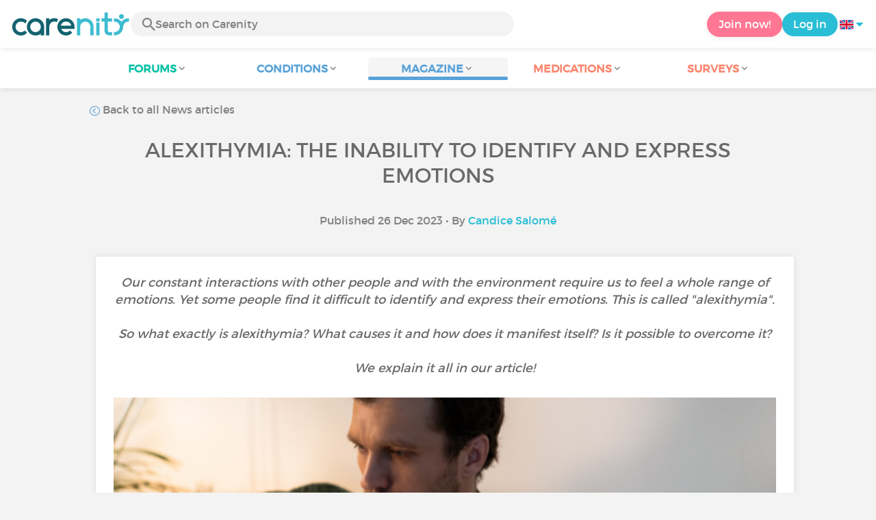

--- FILE ---
content_type: text/html; charset=UTF-8
request_url: https://www.carenity.co.uk/condition-information/magazine/news/alexithymia-the-inability-to-identify-and-express-emotions-2207
body_size: 13647
content:
<!doctype html>
<html lang="en-GB" prefix="og: http://ogp.me/ns#">

    <head>
        <script type="text/javascript" nonce="GNlOhLtED6Js">
  
window.gdprAppliesGlobally=true;(function(){function a(e){if(!window.frames[e]){if(document.body&&document.body.firstChild){var t=document.body;var n=document.createElement("iframe");n.style.display="none";n.name=e;n.title=e;t.insertBefore(n,t.firstChild)}
else{setTimeout(function(){a(e)},5)}}}function e(n,r,o,c,s){function e(e,t,n,a){if(typeof n!=="function"){return}if(!window[r]){window[r]=[]}var i=false;if(s){i=s(e,t,n)}if(!i){window[r].push({command:e,parameter:t,callback:n,version:a})}}e.stub=true;function t(a){if(!window[n]||window[n].stub!==true){return}if(!a.data){return}
var i=typeof a.data==="string";var e;try{e=i?JSON.parse(a.data):a.data}catch(t){return}if(e[o]){var r=e[o];window[n](r.command,r.parameter,function(e,t){var n={};n[c]={returnValue:e,success:t,callId:r.callId};a.source.postMessage(i?JSON.stringify(n):n,"*")},r.version)}}
if(typeof window[n]!=="function"){window[n]=e;if(window.addEventListener){window.addEventListener("message",t,false)}else{window.attachEvent("onmessage",t)}}}e("__tcfapi","__tcfapiBuffer","__tcfapiCall","__tcfapiReturn");a("__tcfapiLocator");(function(e){
  var t=document.createElement("script");t.id="spcloader";t.type="text/javascript";t.async=true;t.src="https://sdk.privacy-center.org/"+e+"/loader.js?target="+document.location.hostname;t.charset="utf-8";var n=document.getElementsByTagName("script")[0];var nonce=n.parentNode.querySelector('[nonce]').nonce;t.setAttribute('nonce', nonce);n.parentNode.insertBefore(t,n)})("c463172b-0486-4b98-bbf6-ef8d9157326b")})();
  
</script>
  <script nonce="GNlOhLtED6Js">
    window.didomiConfig = {
      app: {
        privacyPolicyURL: window.location.origin + '/usage-charter'
      }
    };
  </script>                            <meta content="IE=edge" http-equiv="X-UA-Compatible">
        <meta charset="utf-8">
        <meta content="width=device-width,initial-scale=1.0,minimum-scale=1.0" name="viewport">

                            
                                   
                       
                           
                <title>Alexithymia: the inability to identify and express emotions - Carenity</title>
        <meta name="description" content="Some people find it difficult to identify and express their emotions. This is known as &quot;alexithymia&quot;.">
                <meta property="og:title" content="Alexithymia: the inability to identify and express emotions - Carenity">
        <meta property="og:description" content="Some people find it difficult to identify and express their emotions. This is known as &quot;alexithymia&quot;.">

        <meta property="og:image" content="https://cdn-member.carenity.co.uk/images/magazine/article/alexithymie-incapacite-a-comprendre-ses-emotions_700x220.png" />
        <meta property="og:url" content="https://www.carenity.co.uk/condition-information/magazine/news/alexithymia-the-inability-to-identify-and-express-emotions-2207?0=%0918.172.170.10%098/4/2023+9:02:35+AM" />
                <meta name="twitter:card" content="summary" />
        <meta name="twitter:title" content="Alexithymia: the inability to identify and express emotions - Carenity" />
        <meta name="twitter:description" content="Some people find it difficult to identify and express their emotions. This is known as &quot;alexithymia&quot;." />
        <meta name="twitter:image" content="https://cdn-member.carenity.co.uk/images/magazine/article/alexithymie-incapacite-a-comprendre-ses-emotions_700x220.png" />
        <meta name="twitter:url" content="https://www.carenity.co.uk/condition-information/magazine/news/alexithymia-the-inability-to-identify-and-express-emotions-2207?0=%0918.172.170.10%098/4/2023+9:02:35+AM" />
        
            
        
        
        <link rel="shortcut icon" type="image/png" href="/static/themes-v3/carenity/images/default/icons/favicon.png?1720004028"/>
        <link rel="icon" href="/static/themes-v3/carenity/images/default/icons/icon-xxs.png?1720004028" sizes="32x32" >
        <link rel="icon" href="/static/themes-v3/carenity/images/default/icons/icon-xs.png?1720004028" sizes="48x48" >
        <link rel="icon" href="/static/themes-v3/carenity/images/default/icons/icon-s.png?1720004028" sizes="96x96" >
        <link rel="icon" href="/static/themes-v3/carenity/images/default/icons/icon-md.png?1720004028" sizes="144x144" >
        <!--[if IE]><link rel="shortcut icon" type="image/x-icon" href="/static/themes-v3/carenity/images/default/icons/favicon.ico?1720004028" /><![endif]-->
        <link rel="preload" href="/static/themes-v3/default/fonts/montserrat-light-webfont.woff2" as="font" type="font/woff2" crossorigin>
        <link rel="preload" href="/static/themes-v3/default/fonts/montserrat-regular-webfont.woff2" as="font" type="font/woff2" crossorigin>
        <link rel="preload" href="/static/themes-v3/default/fonts/icomoon.woff?version=1734016359" as="font" type="font/woff" crossorigin>
        <link href="/static/themes-v3/default/stylesheets/public.css?1766493711" rel="stylesheet">

                            <link rel="alternate" hreflang="de-de" href="https://www.carenity.de/informationen-krankheit/magazin/aktualitaten/alexithymie-oder-die-unfahigkeit-gefuhle-zu-erkennen-und-auszudrucken-1213?0=%0918.172.170.10%098%2F4%2F2023+9%3A02%3A35+AM" />
<link rel="alternate" hreflang="en-gb" href="https://www.carenity.co.uk/condition-information/magazine/news/alexithymia-the-inability-to-identify-and-express-emotions-2207?0=%0918.172.170.10%098%2F4%2F2023+9%3A02%3A35+AM" />
<link rel="alternate" hreflang="es-es" href="https://www.carenity.es/informacion-enfermedad/revista/actualidad/alexitimia-incapacidad-para-identificar-y-expresar-emociones-1767?0=%0918.172.170.10%098%2F4%2F2023+9%3A02%3A35+AM" />
<link rel="alternate" hreflang="fr-fr" href="https://www.carenity.com/infos-maladie/magazine/actualites/alexithymie-ou-lincapacite-a-identifier-ses-emotions-et-a-les-exprimer-2817?0=%0918.172.170.10%098%2F4%2F2023+9%3A02%3A35+AM" />
<link rel="alternate" hreflang="it-it" href="https://www.carenity.it/info-malattia/rivista/attualita/alessitimia-lincapacita-di-identificare-ed-esprimere-le-proprie-emozioni-1436?0=%0918.172.170.10%098%2F4%2F2023+9%3A02%3A35+AM" />
<link rel="alternate" hreflang="en-us" href="https://www.carenity.us/condition-information/magazine/news/alexithymia-the-inability-to-identify-and-express-emotions-1813?0=%0918.172.170.10%098%2F4%2F2023+9%3A02%3A35+AM" />

            
                                                    
                <link rel="canonical" href="https://www.carenity.co.uk/condition-information/magazine/news/alexithymia-the-inability-to-identify-and-express-emotions-2207" />
            
                        
            
                                    </head>
    <body id="top" class="univers-info">
    <noscript><iframe src="https://www.googletagmanager.com/ns.html?id=GTM-M6T5QH" height="0" width="0" style="display:none;visibility:hidden"></iframe></noscript>
                <header class="header">
    <div class="nav-header display-flex">
                
        <div class="mobile-menu-action display-max-tablet">
            <span class="burger-menu icon-burger-menu"></span>
                    <div class="vr"></div>
            <span class="searchBtn icon-bold-search"></span>
            </div>
    <div class="display-min-desktop">
        <div class="header-logo">
            <a href="/">
                <img alt="Logo Carenity" class="logo " src="/static/themes-v3/default/images/default/svg/logo/logo.svg?1720004028" />
            </a>

                            <form id="top-form-search">
                    <div class="searchForm">
                        <span class="searchBtn icon-bold-search"></span>
                        <input type="hidden" id="top-mid">
                                                <input type="text" id="top-search" class="searchBar" placeholder="Search on Carenity" >
                        <span class="clear-btn icon-close"></span>
                        <div id="top-maladies-result"></div>
                    </div>
                </form>
                    </div>
    </div>
    <div class="display-max-tablet">
        <div class="header-logo">
            <a href="/">
                <img alt="Logo Carenity" class="logo " src="/static/themes-v3/default/images/default/svg/logo/logo.svg?1720004028" />
            </a>
        </div>
    </div>
    <div class="cta">
                    <a href="/join?g=/condition-information/magazine/news/alexithymia-the-inability-to-identify-and-express-emotions-2207?utm_content=btn-register-menu" rel="nofollow" class="btn btn-rounded btn-signin display-min-desktop">Join now!</a>
            <a href="/log-in?g=/condition-information/magazine/news/alexithymia-the-inability-to-identify-and-express-emotions-2207" class="btn btn-rounded btn-carenity display-min-desktop">Log in</a>
                <div id="conteneur-header-flags" class="conteneur-global-flags composant-flag-common">
    <div class="conteneur-flag-button">
                <a class="link-flag-svg no-link">
    <img width="20" height="20" src="/static/themes-v3/default/images/default/svg/flag-en.svg?1720004028" title="English" alt="flag en" class="flag-svg">
</a>        <i class="icon-sort-down"></i>
    </div>

        <div class="conteneur-flags-selection">
                                    <a class="link-flag-svg" href="https://www.carenity.com">
    <img width="40" height="45" src="/static/themes-v3/default/images/default/svg/flag-fr.svg?1720004028" title="French" alt="flag fr" class="flag-svg">
</a>                                                                    <a class="link-flag-svg" href="https://www.carenity.es">
    <img width="40" height="45" src="/static/themes-v3/default/images/default/svg/flag-es.svg?1720004028" title="Spanish" alt="flag es" class="flag-svg">
</a>                                                <a class="link-flag-svg" href="https://www.carenity.de">
    <img width="40" height="45" src="/static/themes-v3/default/images/default/svg/flag-de.svg?1720004028" title="German" alt="flag de" class="flag-svg">
</a>                                                <a class="link-flag-svg" href="https://www.carenity.it">
    <img width="40" height="45" src="/static/themes-v3/default/images/default/svg/flag-it.svg?1720004028" title="Italian" alt="flag it" class="flag-svg">
</a>                                                <a class="link-flag-svg" href="https://www.carenity.us">
    <img width="40" height="45" src="/static/themes-v3/default/images/default/svg/flag-us.svg?1720004028" title="USA" alt="flag us" class="flag-svg">
</a>                        </div>
</div>    </div>
</div>
<div class="mobile-menu display-max-tablet">
    <div class="mobile-menu-nav">
        <a class="home" href="/">
            <i class="icon-forum-home" ></i>
            Home
        </a>
        <hr>
        <p class="text-color-exchange expanded" aria-expanded="true" aria-controls="mobile-menu-forum" data-toggle="collapse" data-target="#mobile-menu-forum">
            <i class="icon-exchange"></i>
            <span>Forums</span>
            <i class="icon-arrows-down"></i>
        </p>
        <div class="menu-collapse collapse in exchange" id="mobile-menu-forum">
            <div>
                <div class="menu-li"><a class="" href="/forum">Latest discussions</a></div>
                <div class="menu-li"><a class="" href="/forum/other-discussions">General discussions</a></div>
                <div class="menu-li menu-li-see-all"><a class="" href="/forum/index-forums">See all - Forum index from A to Z</a></div>
            </div>
        </div>
        <hr>
        <p class="text-color-info expanded" aria-expanded="true" aria-controls="mobile-menu-disease" data-toggle="collapse" data-target="#mobile-menu-disease">
            <i class="icon-red-cross"></i>
            <span>Conditions</span>
            <i class="icon-arrows-down"></i>
        </p>
        <div class="menu-collapse collapse in information" id="mobile-menu-disease">
            <div>
                <div class="menu-li"><a class="" href="/condition-information">Fact sheets</a></div>
                <div class="menu-li menu-li-see-all"><a class="" href="/condition-information/conditions-index">See all - Disease index from A to Z</a></div>
            </div>
        </div>
        <hr>
        <p class="text-color-info expanded" aria-expanded="true" aria-controls="mobile-menu-magazine" data-toggle="collapse" data-target="#mobile-menu-magazine">
            <i class="icon-magazine"></i>
            <span>Magazine</span>
            <i class="icon-arrows-down"></i>
        </p>
        <div class="menu-collapse collapse in information" id="mobile-menu-magazine">
            <div>
                <div class="menu-li"><a class="" href="/condition-information/magazine">Our featured pieces</a></div>
                <div class="menu-li"><a class="" href="/condition-information/magazine/news">News</a></div>
                <div class="menu-li"><a class="" href="/condition-information/magazine/testimonials">Testimonials</a></div>
                                <div class="menu-li"><a class="" href="/condition-information/magazine/nutrition">Nutrition</a></div>
                <div class="menu-li"><a class="" href="/condition-information/magazine/advice">Advice</a></div>
                <div class="menu-li"><a class="" href="/condition-information/magazine/procedures-and-paperwork">Procedures & paperwork</a></div>
            </div>
        </div>
        <hr>
                    <p class="text-color-opinion expanded" aria-expanded="true" aria-controls="mobile-menu-mediaction" data-toggle="collapse" data-target="#mobile-menu-mediaction">
                <i class="icon-medication-sheet"></i>
                <span>Medications</span>
                <i class="icon-arrows-down"></i>
            </p>
            <div class="menu-collapse collapse in opinion" id="mobile-menu-mediaction">
                <div>
                    <div class="menu-li"><a class="" href="/give-my-opinion/medications">Medications fact sheet</a></div>
                    <div class="menu-li menu-li-see-all"><a class="" href="/give-my-opinion/medication-index">See all - Medication index from A to Z</a></div>
                </div>
            </div>
            <hr>
                <p class="text-color-opinion expanded" aria-expanded="true" aria-controls="mobile-menu-survey" data-toggle="collapse" data-target="#mobile-menu-survey">
            <i class="icon-survey"></i>
            <span>Surveys</span>
            <i class="icon-arrows-down"></i>
        </p>
        <div class="menu-collapse collapse in opinion" id="mobile-menu-survey">
            <div>
                <div class="menu-li"><a class="" href="/give-my-opinion/surveys">Ongoing surveys</a></div>
                <div class="menu-li"><a class="" href="/give-my-opinion/surveys/completed">The results of the surveys</a></div>
            </div>
        </div>
        <hr>
    </div>
    <div class="mobile-menu-cta">
                    <a href="/join?g=/condition-information/magazine/news/alexithymia-the-inability-to-identify-and-express-emotions-2207?utm_content=btn-register-menu" rel="nofollow" class="btn btn-rounded btn-signin">Join now!</a>
            <a href="/log-in?g=/condition-information/magazine/news/alexithymia-the-inability-to-identify-and-express-emotions-2207" class="btn btn-rounded btn-carenity">Log in</a>
            </div>
</div>
    <div class="mobile-search-bar display-max-tablet">
        <span class="mobile-search-back icon-left-arrow"></span>
        <div class="vr"></div>
    </div>
    <nav class="subnav public">
    <ul class="container">
        <li class="echanger">
            <div class="dropdown-subnav" tabindex="0" role="button" aria-haspopup="true" aria-expanded="false">
                <p class="dropdownMenu">
                    <span class="module">Forums</span><i class="icon icon-arrows-down"></i>
                </p>
                <div class="is-active"></div>
            </div>
            <ul class="dropdown-menu" role="menu" aria-hidden="true">
                <li class="menu-li"><a role="menuitem" class="" href="/forum">Latest discussions</a></li>
                <li class="menu-li"><a role="menuitem" class="" href="/forum/other-discussions">General discussions</a></li>
                <li class="menu-li menu-li-see-all"><a role="menuitem" class="" href="/forum/index-forums">See all - Forum index from A to Z</a></li>
            </ul>
        </li>
        <li class="informer">
            <div class="dropdown-subnav" tabindex="0" role="button" aria-haspopup="true" aria-expanded="false">
                <p class="dropdownMenu">
                    <span class="module">Conditions</span><i class="icon icon-arrows-down"></i>
                </p>
                <div class="is-active"></div>
            </div>
            <ul class="dropdown-menu" role="menu" aria-hidden="true">
                <li class="menu-li"><a role="menuitem" class="" href="/condition-information">Fact sheets</a></li>
                <li class="menu-li menu-li-see-all"><a role="menuitem" class="" href="/condition-information/conditions-index">See all - Disease index from A to Z</a></li>
            </ul>
        </li>
        <li class="informer">
            <div class="dropdown-subnav active" tabindex="0" role="button" aria-haspopup="true" aria-expanded="false">
                <p class="dropdownMenu">
                    <span class="module">Magazine</span><i class="icon icon-arrows-down"></i>
                </p>
                <div class="is-active"></div>
            </div>
            <ul class="dropdown-menu" role="menu" aria-hidden="true">
                <li class="menu-li"><a role="menuitem" class="" href="/condition-information/magazine">Our featured pieces</a></li>
                <li class="menu-li"><a role="menuitem" class="" href="/condition-information/magazine/news">News</a></li>
                <li class="menu-li"><a role="menuitem" class="" href="/condition-information/magazine/testimonials">Testimonials</a></li>
                                <li class="menu-li"><a role="menuitem" class="" href="/condition-information/magazine/nutrition">Nutrition</a></li>
                <li class="menu-li"><a role="menuitem" class="" href="/condition-information/magazine/advice">Advice</a></li>
                <li class="menu-li"><a role="menuitem" class="" href="/condition-information/magazine/procedures-and-paperwork">Procedures & paperwork</a></li>
            </ul>
        </li>
                <li class="donner">
            <div class="dropdown-subnav" tabindex="0" role="button" aria-haspopup="true" aria-expanded="false">
                <p class="dropdownMenu">
                    <span class="module">Medications</span><i class="icon icon-arrows-down"></i>
                </p>
                <div class="is-active"></div>
            </div>
            <ul class="dropdown-menu" role="menu" aria-hidden="true">
                <li class="menu-li"><a role="menuitem" class="" href="/give-my-opinion/medications">Medications fact sheet</a></li>
                <li class="menu-li menu-li-see-all"><a role="menuitem" class="" href="/give-my-opinion/medication-index">See all - Medication index from A to Z</a></li>
            </ul>
        </li>
                <li class="donner">
            <div class="dropdown-subnav" tabindex="0" role="button" aria-haspopup="true" aria-expanded="false">
                <p class="dropdownMenu">
                    <span class="module">Surveys</span><i class="icon icon-arrows-down"></i>
                </p>
                <div class="is-active"></div>
            </div>
            <ul class="dropdown-menu" role="menu" aria-hidden="true">
                <li class="menu-li"><a role="menuitem" class="" href="/give-my-opinion/surveys">Ongoing surveys</a></li>
                <li class="menu-li"><a role="menuitem" class="" href="/give-my-opinion/surveys/completed">The results of the surveys</a></li>
            </ul>
        </li>
    </ul>
</nav>
<div class="subnav-fantome"></div></header>        <section id="main"  role="main">
                        
                        <a class="magazine-mobile-top-btn text-center smoothScroll display-max-tablet" href="#top">
    <i class="icon icon-dropup"></i>
    <p>
        Top
    </p>
</a>
        
<script type="application/ld+json" nonce="GNlOhLtED6Js">
    {"@context":"http://schema.org/","@type":"Article","headline":"Alexithymia: the inability to identify and express emotions","description":"","articleBody":"What is alexithymia?\u00a0The term \"alexithymia\" was introduced into medicine in 1972 by the psychiatrist Peter E. Sifneos. At the time, alexithymia mainly referred to people who had difficulty expressing the feeling of love with the help of words. It was only later that the term \"alexithymia\" was extended to people with difficulties with emotions in general. Alexithymia is an emotional regulation disorder, widely observed in psychosomatic illnesses. It affects around 10% of the world's population, and more often men than women. It reflects an individual's difficulty in recognising their emotions and expressing them verbally. An individual affected by alexithymia encounters a number of complications in everyday life that are linked to the lack of discernment of what they are feeling. For example, a lack of empathy or sensitivity, which can ultimately lead to low self-esteem and isolation.What are the symptoms of alexithymia?\u00a0Difficulty in recognizing one's emotions\u00a0People suffering with alexithymia have difficulty identifying their emotions, both pleasant and unpleasant. Emotions such as sadness, joy, anger or fear are well-known terms because of their definition and the contexts in which they are experienced, but it is difficult for those affected to make a connection between their own state and the emotion.Focusing on the exterior\u00a0Increased heart rate, excessive sweating, muscle tension, etc. - these signs often reflect a specific emotion: anger, fear, anxiety, among others. The attention of alexithymic people is focused solely on these external signs, which become the only indicators of their inner state. As a result, they manage to develop a finer sense of all external stimuli, whether caused by their own body or their environment. Individuals affected by alexithymia are also more vulnerable to developing somatic disorders such as eczema, high blood pressure, eating disorders or digestive problems, because their connection with their feelings is altered.Lack of emotional empathyPeople with alexithymia have a significant lack of empathy. This can often be one of the frequent criticisms of those close to them. It is nevertheless possible for the emotional charge of the speaker to be perceived through their body language and the words they use. But it is difficult to decipher the emotion involved.Limited verbal communication\u00a0People with alexithymia are often perceived as people who speak little, who are too serious and tend to limit their interactions with others. However, this is mainly linked to a limitation in verbal communication. A person affected with alexithymia often lacks the words to describe a situation or an event, making it difficult to fully express their thoughts, which leads to a barrier between the person and those close to them, and sometimes results in isolation.Low capacity for introspection\u00a0Analysing their feelings is extremely difficult for alexithymics, as they are unable to identify and describe their emotions, making introspection complicated. These individuals are disconnected from their deep-rooted needs and real desires. They also have:Difficulty forming bonds with others; Maximum avoidance of conflict but, if the situation deteriorates, a tendency to overreact; Lack of imagination, creativity, humour and flexibility.What causes alexithymia?\u00a0Alexithymia results from a combination of neuropsychological and psychological impairments. The causes are multifactorial, but their origins lie mainly in childhood and in early developmental deficiencies. There are two types of alexithymia: primary and secondary. Primary alexithymia is the result of a childhood trauma or negative interactions with the child's carers. It is also considered to be a genetically determined personality trait, which is thought to affect the structure and function of certain brain regions. Secondary alexithymia is linked to a past traumatic event. It is a defence mechanism, with the person trying to protect themselves by cutting themselves off from their emotions, thereby avoiding suffering and confronting what they have experienced.How is alexithymia diagnosed?\u00a0Alexithymia is still not recognised by official classifications of illnesses. However, it can be diagnosed using various measures and scales, such as: the Toronto Alexithymia Scale 20: a questionnaire to be completed by the patient, in which it is possible to assess difficulties in identifying and describing emotions, and the ability to turn towards others. the Bermond-Vorst Alexithymia Questionnaire, in which two affective facets are added to measure the lack of capacity for imagination and poor emotional response. semi-structured clinical interviews based on the same principle as the questionnaires. The aim of these tools is to determine the extent to which a person does or does not display alexithymic traits, and whether he or she exceeds a certain threshold that qualifies him or her as alexithymic. Based on these results, an MRI scan can be used to identify possible alterations in the neural substrates involved in alexithymia.How can alexithymia be treated?\u00a0Alexithymia is a neuropsychological and psychological condition requiring therapy. Nevertheless, psychiatrists believe that treating alexithymia is not easy. Since the success of psychotherapy depends on the patient's capacity for introspection, their interest in their own psychological functioning and knowledge of their emotions, it is difficult to work efficiently with alexithymic individuals as they lack these particular skills. In fact, the psychotherapist's main aim in treating a person affected with alexithymia, is to bring the patient out of their emotional silence. They have to gradually re-assign the language, associating emotions with what the patient feels on a physical level, and with the situations he or she has experienced. Step by step, the patient learns to express all their emotions, to understand them and to listen to their body. The psychotherapist is there to help the patient rebuild and manage these new sensations.Was this article helpful to you?Share your thoughts and questions with the community in the comments below!Take care! ","datePublished":"2023-12-26 00:00:00","url":"https://www.carenity.co.uk/condition-information/magazine/news/alexithymia-the-inability-to-identify-and-express-emotions-2207","image":"https://cdn-member.carenity.co.uk/images/magazine/article/alexithymie-incapacite-a-comprendre-ses-emotions_700x220.png","Publisher":{"@type":"Organization","name":"Carenity","url":"https://www.carenity.co.uk","logo":{"@type":"ImageObject","url":"https://www.carenity.co.uk/static/themes-v3/default/images/default/svg/logo/logo.svg?1720004028"},"publishingPrinciples":"https://www.carenity.co.uk/editorial-policy"},"mainEntityOfPage":{"@type":"WebPage"},"author":{"@type":"Person","name":"Candice Salom\u00e9","jobTitle":"Health Writer","url":"https://www.carenity.co.uk/team-carenity/candice-salome#contributor"},"articleSection":"News"}
</script><div class="container clear">
    <nav class="nav">
        <div class="link-nav link-nav-magazine">
            <a href="/condition-information/magazine/news?0=%0918.172.170.10%098%2F4%2F2023+9%3A02%3A35+AM" class="link">
                <i class="text-color-info icon-retour"></i> Back to all News articles
            </a>
        </div>
    </nav>
                        
    
    
<script type="application/ld+json" nonce="GNlOhLtED6Js">
    {
    "@context": "https://schema.org",
    "@type": "BreadcrumbList",
    "itemListElement": [
        {
            "@type": "ListItem",
            "position": 1,
            "name": "Home",
            "item": "https://www.carenity.co.uk/"
        },
        {
            "@type": "ListItem",
            "position": 2,
            "name": "Get informed",
            "item": "https://www.carenity.co.uk/condition-information"
        },
        {
            "@type": "ListItem",
            "position": 3,
            "name": "News",
            "item": "https://www.carenity.co.uk/condition-information/magazine/news"
        },
        {
            "@type": "ListItem",
            "position": 4,
            "name": "Alexithymia: the inability to identify and express emotions"
        }
    ]
}
</script>    <article class="main">
        <div class="module-press">
            <h1 class="text-center module-title title-main">Alexithymia: the inability to identify and express emotions</h1>
            <p class="text-center">
            Published 26 Dec 2023
                                        • By <a href="/team-carenity/candice-salome#contributor">Candice Salomé</a>
                        </p>
            <div class="module-press-list">
                <div class="box">
                    <div class="box-content">
                        <div class="box-intro-article">
                                                                                            <p>Our constant interactions with other people and with the environment require us to feel a whole range of emotions. Yet some people find it difficult to identify and express their emotions. This is called "alexithymia". <br/><br/>So what exactly is alexithymia? What causes it and how does it manifest itself? Is it possible to overcome it? <br/><br/>We explain it all in our article!</p>
                                                    </div>
                        <div class="box-img-article">
                                                            <picture>
                                    <source srcset="https://cdn-member.carenity.co.uk/images/magazine/article/alexithymie-incapacite-a-comprendre-ses-emotions_1000x220.png" media="(min-width: 800px)">
                                    <source srcset="https://cdn-member.carenity.co.uk/images/magazine/article/alexithymie-incapacite-a-comprendre-ses-emotions_700x220.png" media="(min-width: 400px)">
                                    <img loading="lazy" src="https://cdn-member.carenity.co.uk/images/magazine/article/alexithymie-incapacite-a-comprendre-ses-emotions_300x220.png" alt="Alexithymia: the inability to identify and express emotions">
                                </picture>
                                                    </div>
                                                <h2><span style="color:rgb(88,162,217);">What is alexithymia? </span></h2><p>The term "<strong>alexithymia</strong>" was introduced into medicine in 1972 by the psychiatrist Peter E. Sifneos. At the time, alexithymia mainly referred to people who had difficulty expressing the feeling of love with the help of words. It was only later that the term "alexithymia" was extended to people with <strong>difficulties with emotions in general</strong>. <br class="soft-break" /><br class="soft-break" />Alexithymia is an <strong>emotional regulation disorder</strong>, widely observed in <strong>psychosomatic illnesses</strong>. It affects around 10% of the world's population, and more often men than women. It reflects an individual's difficulty in recognising their emotions and expressing them verbally. <br class="soft-break" /><br class="soft-break" />An individual affected by alexithymia encounters a number of complications in everyday life that are linked to the lack of discernment of what they are feeling. For example, a <strong>lack of empathy or sensitivity</strong>, which can ultimately lead to <strong>low self-esteem and isolation</strong>.</p><h2><span style="color:rgb(88,162,217);">What are the symptoms of alexithymia? </span></h2><h3><span style="color:rgb(9,48,55);">Difficulty in recognizing one's emotions </span></h3><p>People suffering with alexithymia have <strong>difficulty identifying their emotions</strong>, both pleasant and unpleasant. Emotions such as sadness, joy, anger or fear are well-known terms because of their definition and the contexts in which they are experienced, but it is difficult for those affected to make a connection between their own state and the emotion.</p><h3><span style="color:rgb(9,48,55);">Focusing on the exterior </span></h3><p><strong>Increased heart rate, excessive sweating, muscle tension</strong>, etc. - these signs often reflect a <strong>specific emotion</strong>: anger, fear, anxiety, among others. The attention of alexithymic people is focused solely on these external signs, which become the only indicators of their inner state. As a result, they manage to develop a <strong>finer sense of all external stimuli</strong>, whether caused by their own body or their environment. <br class="soft-break" /><br class="soft-break" />Individuals affected by alexithymia are also <strong>more vulnerable to developing somatic disorders</strong> such as eczema, <a href="https://www.carenity.co.uk/condition-information/arterial-hypertension-447?" title="" style="color:rgb(88,162,217);" target="_blank" rel="noreferrer noopener"><strong><u>high blood pressure</u></strong></a>, eating disorders or digestive problems, because their connection with their feelings is altered.</p><h3><span style="color:rgb(9,48,55);">Lack of emotional empathy</span></h3><p>People with alexithymia have a <strong>significant lack of empathy</strong>. This can often be one of the frequent criticisms of those close to them. It is nevertheless possible for the emotional charge of the speaker to be perceived through their body language and the words they use. But it is difficult to decipher the emotion involved.</p><h3><span style="color:rgb(9,48,55);">Limited verbal communication </span></h3><p>People with alexithymia are often <strong>perceived as people who speak little</strong>, who are<strong> too serious</strong> and <strong>tend to limit their interactions with others</strong>. <br class="soft-break" /><br class="soft-break" />However, this is mainly linked to a<strong> limitation in verbal communication</strong>. A person affected with alexithymia often<strong> lacks the words to describe a situation or an event</strong>, making it difficult to fully express their thoughts, which leads to a barrier between the person and those close to them, and sometimes results in isolation.</p><h3><span style="color:rgb(19,99,111);">Low capacity for introspection </span></h3><p><strong>Analysing their feelings is extremely difficult </strong>for alexithymics, as they are <strong>unable to identify and describe their emotions</strong>, making introspection complicated. These individuals are disconnected from their deep-rooted needs and real desires. <br class="soft-break" /><br class="soft-break" />They also have:<br class="soft-break" /></p><ul><li>Difficulty forming bonds with others; <br class="soft-break" /></li><li>Maximum avoidance of conflict but, if the situation deteriorates, a tendency to overreact; <br class="soft-break" /></li><li>Lack of imagination, creativity, humour and flexibility.</li></ul><h2><span style="color:rgb(88,162,217);">What causes alexithymia? </span></h2><p>Alexithymia <strong>results from a combination of neuropsychological and psychological impairments</strong>. The causes are multifactorial, but their origins lie mainly in <strong>childhood and in early developmental deficiencies</strong>. <br class="soft-break" /><br class="soft-break" />There are<strong> two types of alexithymia</strong>: <strong>primary </strong>and <strong>secondary</strong>. <br class="soft-break" /></p><ul><li><strong>Primary alexithymia</strong> is the result of a <strong>childhood trauma</strong> or <strong>negative interactions with the child's carers</strong>. It is also considered to be a <strong>genetically determined personality trait</strong>, which is thought to affect the structure and function of certain brain regions. <br class="soft-break" /></li><li><strong>Secondary alexithymia</strong> is linked to a <strong>past traumatic event</strong>. It is a <strong>defence mechanism</strong>, with the person trying to protect themselves by <strong>cutting themselves off from their emotions</strong>, thereby avoiding suffering and confronting what they have experienced.</li></ul><h2><span style="color:rgb(88,162,217);">How is alexithymia diagnosed? </span></h2><p>Alexithymia is still <strong>not recognised by official classifications of illnesses</strong>. However, it can be diagnosed using various measures and scales, such as: <br class="soft-break" /></p><ul><li>the <strong>Toronto Alexithymia Scale 20</strong>: a questionnaire to be completed by the patient, in which it is possible to assess difficulties in identifying and describing emotions, and the ability to turn towards others. <br class="soft-break" /></li><li>the <strong>Bermond-Vorst Alexithymia Questionnaire</strong>, in which two affective facets are added to measure the lack of capacity for imagination and poor emotional response. <br class="soft-break" /></li><li><strong>semi-structured clinical interviews</strong> based on the same principle as the questionnaires. <br class="soft-break" /></li></ul><p>The aim of these tools is to <strong>determine the extent to which a person does or does not display alexithymic traits</strong>, and whether he or she exceeds a certain threshold that qualifies him or her as alexithymic. Based on these results, an <strong>MRI scan </strong>can be used to identify possible alterations in the neural substrates involved in alexithymia.</p><h2><span style="color:rgb(88,162,217);">How can alexithymia be treated? </span></h2><p>Alexithymia is a <strong>neuropsychological and psychological condition</strong> requiring therapy. <br class="soft-break" /><br class="soft-break" />Nevertheless, psychiatrists believe that <strong>treating alexithymia is not easy</strong>. Since the success of psychotherapy depends on the patient's <strong>capacity for introspection</strong>, their interest in their own psychological functioning and knowledge of their emotions, it is difficult to work efficiently with alexithymic individuals as they lack these particular skills. <br class="soft-break" /><br class="soft-break" />In fact, the psychotherapist's main aim in treating a person affected with alexithymia, is to <strong>bring the patient out of their emotional silence</strong>. They have to gradually re-assign the language, associating emotions with what the patient feels on a physical level, and with the situations he or she has experienced. <br class="soft-break" /><br class="soft-break" />Step by step, the patient learns to express all their emotions, to understand them and to listen to their body. <br class="soft-break" /><br class="soft-break" />The psychotherapist is there to help the patient rebuild and manage these new sensations.<br class="soft-break" /><br class="soft-break" /><br class="soft-break" /></p><p style="text-align:center;"><em style="font-size:12pt;color:rgb(19,99,111);background-color:rgb(255,255,255);">Was this article helpful to you?<br class="soft-break" /><br class="soft-break" />Share your thoughts and questions with the community in the comments below!<br class="soft-break" /><br class="soft-break" />Take care!</em><span style="font-size:12pt;color:rgb(19,99,111);background-color:rgb(255,255,255);"> </span><em style="font-size:12pt;color:rgb(19,99,111);background-color:rgb(255,255,255);"><br class="soft-break" /></em></p><div style="text-align:center;"><br class="soft-break" /></div><div style="text-align:center;"><br class="soft-break" /></div>
                                                    <div id="reference"></div>
                                        </div>
                                        <div class="counter-likes">
    <span class="btn-likes"><i class="icon icon-like"></i></span>
    <div class="nb-likes">3</div>
</div>
<div class="box-likes-sharing">
    <div class="column-likes-sharing column-likes">
        <a class="btn btn-like-comment-public btn-likes-sharing"><i class="icon icon-like"></i><i class="text-likes-sharing">Like</i></a>
    </div>
    <div class="column-likes-sharing column-sharing dropdown" id="sharing-dropdown">
        <a class="btn btn-sharing btn-likes-sharing"><i class="icon icon-share"></i><i class="text-likes-sharing">Share</i></a>
    </div>
    <div class="column-likes-sharing column-sharing modal-sharing">
        <a class="btn btn-sharing-mobile btn-likes-sharing" data-toggle="modal" data-target="#modal-sharing-btn"><i class="icon icon-share"></i><i class="text-likes-sharing">Share</i></a>
    </div>      
</div>
                </div>
                    <div class="box-dropdown-sharing">
    <div class="dropdown-sharing ">
        <ul class="dropdown-menu-sharing ">
            <p class="dropdown-item-sharing"><a target="_blank" href="mailto:?subject=I found this interesting article on Carenity!&amp;body=Hello,%0D%0AI think this article could interest you.%0D%0AClick here to read it: https://www.carenity.co.uk/condition-information/magazine/news/alexithymia-the-inability-to-identify-and-express-emotions-2207%0D%0A%0D%0ASee you soon on Carenity!"><i class="icon icon-mail"></i><i class="text-sharing">&nbsp;Email</i></a></p>
            <p class="dropdown-item-sharing"><a target="_blank" href="https://www.facebook.com/sharer/sharer.php?u=https://www.carenity.co.uk/condition-information/magazine/news/alexithymia-the-inability-to-identify-and-express-emotions-2207"><img class="pictos-sharing" src="/static/themes-v3/default/images/default/svg/facebook.svg?1720004028" alt=""/><i class="text-sharing">&nbsp;Facebook</i></a></p>
            <p class="dropdown-item-sharing dropdown-item-sharing-last"><a target="_blank" href="https://twitter.com/intent/tweet?url=https://www.carenity.co.uk/condition-information/magazine/news/alexithymia-the-inability-to-identify-and-express-emotions-2207&text=Alexithymia: the inability to identify and express emotions%0A"><img class="pictos-sharing" src="/static/themes-v3/default/images/default/svg/twitter.svg?1720004028" alt=""/><i class="text-sharing">&nbsp;Twitter</i></a></p>
      </ul>
    </div>
<div>

                </div>
                                            <div id="sources"><p>Sources :<br class="soft-break" /><a href="https://www.sante-sur-le-net.com/maladies/psychiatrie/alexithymie/#:~:text=L'alexithymie%20se%20traduit%20par,%C3%A9motions%20ni%20de%20les%20exprimer." title="null" style="background-color:rgb(255,255,255);font-size:12pt;color:rgb(41,189,214);" target="_blank" rel="noreferrer noopener">Alexithymie, Santé sur le Net</a><span style="background-color:rgb(255,255,255);font-size:12pt;color:rgb(41,189,214);"> <br class="soft-break" /></span><a href="https://www.psychologue-en-ligne.fr/alexithymie-causes-symptomes/" title="null" style="background-color:rgb(255,255,255);font-size:12pt;color:rgb(41,189,214);" target="_blank" rel="noreferrer noopener">L’alexithymie : quels sont les causes et symptômes ?, Psychologue en ligne</a><span style="background-color:rgb(255,255,255);font-size:12pt;color:rgb(41,189,214);"> <br class="soft-break" /></span><a href="https://www.la-clinique-e-sante.com/blog/emotions/alexithymie-signes-solutions" title="null" style="background-color:rgb(255,255,255);font-size:12pt;color:rgb(41,189,214);" target="_blank" rel="noreferrer noopener">Alexithymie : 8 Signes qui doivent vous alerter (+Solutions), La Clinique E-Santé</a><span style="background-color:rgb(255,255,255);font-size:12pt;color:rgb(41,189,214);"> <br class="soft-break" /></span><a href="https://www.psychologue.net/articles/alexithymie-quand-vous-ne-savez-pas-ce-que-vous-ressentez" title="null" style="background-color:rgb(255,255,255);font-size:12pt;color:rgb(41,189,214);" target="_blank" rel="noreferrer noopener">Alexithymie : quand vous ne savez pas ce que vous ressentez, Psychologue.net</a><span style="background-color:rgb(255,255,255);font-size:12pt;color:rgb(41,189,214);"> <br class="soft-break" /></span><a href="https://www.elle.fr/Love-Sexe/Psycho/Comment-expliquer-l-alexithymie-ou-l-incapacite-a-parler-de-ses-emotions-3933843" title="null" style="background-color:rgb(255,255,255);font-size:12pt;color:rgb(41,189,214);" target="_blank" rel="noreferrer noopener">Comment expliquer l’alexithymie, ou l’incapacité à parler de ses émotions ?, Elle</a><span style="background-color:rgb(255,255,255);font-size:12pt;color:rgb(41,189,214);"> </span><br class="soft-break" /></p></div>
                                                                <div class="box box-author">
    
    <div class="box-content">
        
    <div class="meta meta-img-author">
    <img loading="lazy" class="avatar avatar-big" src="https://cdn-member.carenity.co.uk/images/author/candice-salome.png" alt="avatar Candice Salomé">
    <div class="author-details">
        <p class="content-align-left box-content-title">
            Author: Candice Salomé, Health Writer
        </p>
        <p>Candice is a content creator at Carenity and specialises in writing health articles. She has a particular interest in the fields of women's health, well-being and sport. </p><p>Candice holds a master's degree in...
        <a class="text-color-carenity" href="/team-carenity/candice-salome#contributor"> >> Learn more</a>
    </div>
    </div>

    </div>
    
</div>                                                                        </div>
            <section>
                <h2 id="comments" class="module-title title-main-second">
                                            2 comments
                                    </h2>
                                                        <div class="box-list box-list-small-margin">
                                                                                    <div class="box">
                                    <div class="box-content">
                                        <div class="actions element-in-right-corner">
                                            <button data-toggle="tooltip" data-placement="bottom" class="btn-like-message tooltipbox btn-support-comment-public" title="I support this comment">
                                                <div class="picto-hand-nb">
                                                    <span><img loading="lazy" class="picto-hand-disabled picto-hand-disabled-public" src="/static/themes-v3/default/images/default/icons/picto-hand.svg?1720004028"/></span>
                                                                                                    </div>
                                            </button>
                                            <button class="report-msg tooltipbox btn-report-comment-public" data-toggle="tooltip" data-placement="bottom" title="Report this message"><span class="icon-warning" ></span></button>
                                        </div>
                                        <br>
                                                                                    <div class="meta">
                                                <img loading="lazy" class="avatar" src="/static/images/users/110x110/14.jpg">
                                                <div class="meta-primary">ranji13
                                                                                                    </div>
                                                <div class="meta-secondary">on 26/12/2023</div>
                                            </div>
                                                                                <div class="message">
                                                                                        <p>Good evening, I have lost weight for the better health. I do a lot of walking and exercising. Eat low carb foods and feeling a lot more lighter and can do more work. My favourite food is fruit and vegetables. Spring water, mineral water and fermented yogurt drink. </p>
                                        </div>
                                    </div>
                                </div>
                                                                                                                                            <div class="box">
                                    <div class="box-content">
                                        <div class="actions element-in-right-corner">
                                            <button data-toggle="tooltip" data-placement="bottom" class="btn-like-message tooltipbox btn-support-comment-public" title="I support this comment">
                                                <div class="picto-hand-nb">
                                                    <span><img loading="lazy" class="picto-hand-disabled picto-hand-disabled-public" src="/static/themes-v3/default/images/default/icons/picto-hand.svg?1720004028"/></span>
                                                                                                    </div>
                                            </button>
                                            <button class="report-msg tooltipbox btn-report-comment-public" data-toggle="tooltip" data-placement="bottom" title="Report this message"><span class="icon-warning" ></span></button>
                                        </div>
                                        <br>
                                                                                    <div class="meta">
                                                <img loading="lazy" class="avatar" src="/static/images/users/110x110/14.jpg">
                                                <div class="meta-primary">hinapar
                                                                                                    </div>
                                                <div class="meta-secondary">on 27/12/2023</div>
                                            </div>
                                                                                <div class="message">
                                                                                        <p>Those symptoms sounds like myself I have always been a quiet person my sister can't handle it she wants it to change </p>
                                        </div>
                                    </div>
                                </div>
                                                                                    
                                <!-- pub -->
                                

    

                                
                                                                        </div>
                                    
            </section>
                            <div style="margin: 30px 0">
                    <aside id="section-registration-js" class="section section-register ">
    <img alt="icon cross" id="cross-close-inscription-register" src="/static/themes-v3/default/images/default/icons/close.svg"/>
            <p class="title-main" id="title-main-block-register">
        2 people reacted to this article. What do you think about that? Join the community!
    </p>
        <p class="text" id="subtitle-main-block-register">Join the 500 000 patients registered on our platform, get information on your condition or on that of your family member, and discuss it with the community</p>
        <a href="/join?g=/condition-information/magazine/news/alexithymia-the-inability-to-identify-and-express-emotions-2207?utm_content=btn-register-article" class="btn btn-signin-dark btn-big btn-max-big"id="btn-register-article">Join now!</a>
		<a href="/join?g=/condition-information/magazine/news/alexithymia-the-inability-to-identify-and-express-emotions-2207?utm_content=btn-register-support" class="btn btn-signin-dark btn-big btn-max-big" id="btn-register-from-support">Join now!</a>
        <p class="text-legend">It’s free and confidential</p>
    </aside>                </div>
                        <h2 class="module-title title-main-second">You will also like</h2>
            <div class="box-list box-list-float-horizon-scrolly">
                                                                                                                                                            <div class="box box-click box-magazine box-like-4">
    
    <div class="box-content">
        

    <div class="conteneur-box-top-background conteneur-box-top-background-magazine">

            <picture>
                                <source srcset="https://cdn-member.carenity.co.uk/images/magazine/article/300x220/1.jpeg" media="(min-width: 768px)">
                                <source srcset="https://cdn-member.carenity.co.uk/images/magazine/article/700x220/1.jpeg" media="(min-width: 400px)">
                <img loading="lazy" class="box-top-background box-top-background-magazine" src="https://cdn-member.carenity.co.uk/images/magazine/article/300x220/1.jpeg" alt="Medicines that are at risk of misuse and dependence">
            </picture>
                    <div class="meta">
                <p class="meta-secondary">
                                            
                                    </p>
            </div>
        
    </div>

                <p class="content-align-left box-content-title">Medicines that are at risk of misuse and dependence</p>
    <p class="content-align-left box-content-info">
        6 Oct 2022
         
         • 5 comments            </p>

        <p class="content-align-left box-content-intro">
            <a class="text-color-dark-dark" href="/condition-information/magazine/news/medicines-that-are-at-risk-of-misuse-and-dependence-1950?0=%0918.172.170.10%098%2F4%2F2023+9%3A02%3A35+AM"></a>
        </p>

    </div>
    
    <div class="box-bottom">
        <span class="btn">Read the article</span>
    </div>

</div>                                                                                                                                                                                <div class="box box-click box-magazine box-like-4">
    
    <div class="box-content">
        

    <div class="conteneur-box-top-background conteneur-box-top-background-magazine">

            <picture>
                                <source srcset="https://cdn-member.carenity.co.uk/images/magazine/article/300x220/3.jpeg" media="(min-width: 768px)">
                                <source srcset="https://cdn-member.carenity.co.uk/images/magazine/article/700x220/3.jpeg" media="(min-width: 400px)">
                <img loading="lazy" class="box-top-background box-top-background-magazine" src="https://cdn-member.carenity.co.uk/images/magazine/article/300x220/3.jpeg" alt="Hot weather: risks related to taking certain medications">
            </picture>
                    <div class="meta">
                <p class="meta-secondary">
                                            
                                    </p>
            </div>
        
    </div>

                <p class="content-align-left box-content-title">Hot weather: risks related to taking certain medications</p>
    <p class="content-align-left box-content-info">
        2 Jun 2022
         
         • 5 comments            </p>

        <p class="content-align-left box-content-intro">
            <a class="text-color-dark-dark" href="/condition-information/magazine/news/hot-weather-risks-related-to-taking-certain-medications-1838?0=%0918.172.170.10%098%2F4%2F2023+9%3A02%3A35+AM"></a>
        </p>

    </div>
    
    <div class="box-bottom">
        <span class="btn">Read the article</span>
    </div>

</div>                                                                                                                                                                                <div class="box box-click box-magazine box-like-4">
    
    <div class="box-content">
        

    <div class="conteneur-box-top-background conteneur-box-top-background-magazine">

            <picture>
                                <source srcset="https://cdn-member.carenity.co.uk/images/magazine/article/300x220/22.jpeg" media="(min-width: 768px)">
                                <source srcset="https://cdn-member.carenity.co.uk/images/magazine/article/700x220/22.jpeg" media="(min-width: 400px)">
                <img loading="lazy" class="box-top-background box-top-background-magazine" src="https://cdn-member.carenity.co.uk/images/magazine/article/300x220/22.jpeg" alt="6 things you should know about your mental health!">
            </picture>
                    <div class="meta">
                <p class="meta-secondary">
                                            
                                    </p>
            </div>
        
    </div>

                <p class="content-align-left box-content-title">6 things you should know about your mental health!</p>
    <p class="content-align-left box-content-info">
        23 Apr 2022
         
         • 6 comments            </p>

        <p class="content-align-left box-content-intro">
            <a class="text-color-dark-dark" href="/condition-information/magazine/news/6-things-you-should-know-about-your-mental-health-1810?0=%0918.172.170.10%098%2F4%2F2023+9%3A02%3A35+AM"></a>
        </p>

    </div>
    
    <div class="box-bottom">
        <span class="btn">Read the article</span>
    </div>

</div>                                                                                                                                                                                <div class="box box-click box-magazine box-like-4">
    
    <div class="box-content">
        

    <div class="conteneur-box-top-background conteneur-box-top-background-magazine">

            <picture>
                                <source srcset="https://cdn-member.carenity.co.uk/images/magazine/article/300x220/3.jpeg" media="(min-width: 768px)">
                                <source srcset="https://cdn-member.carenity.co.uk/images/magazine/article/700x220/3.jpeg" media="(min-width: 400px)">
                <img loading="lazy" class="box-top-background box-top-background-magazine" src="https://cdn-member.carenity.co.uk/images/magazine/article/300x220/3.jpeg" alt="How has COVID-19 impacted patients living with chronic illness? Global survey results">
            </picture>
                    <div class="meta">
                <p class="meta-secondary">
                                            
                                    </p>
            </div>
        
    </div>

                <p class="content-align-left box-content-title">How has COVID-19 impacted patients living with chronic illness? Global survey results</p>
    <p class="content-align-left box-content-info">
        1 Oct 2021
         
         • 5 comments            </p>

        <p class="content-align-left box-content-intro">
            <a class="text-color-dark-dark" href="/condition-information/magazine/news/how-has-covid19-impacted-patients-living-with-chronic-illness-global-survey-results-1536?0=%0918.172.170.10%098%2F4%2F2023+9%3A02%3A35+AM"></a>
        </p>

    </div>
    
    <div class="box-bottom">
        <span class="btn">Read the article</span>
    </div>

</div>                                                </div>
            <div class="box-list box-list-float">
            <!-- pub -->
            

    

                </div>
                            <section class="section-has-sidebar">
                    <h2 class="module-title title-main-second">Most commented discussions</h2>
                    <div class="box-list-horizontal box-list">
                                                    <div class="box box-click box-horizontal">
    
<div class="box-header">
    <i class="icon-forum"></i>
</div>

    <div class="box-content">
        
    <p>
        <a class="text-color-dark-dark" href="/forum/muscles-skeleton-joints/living-with-diseases-affecting-muscles-joints/life-after-a-joint-replacement-1435">Life after a joint replacement: Share your experiences and advice!</a>
    </p>

    </div>
    
    <div class="box-bottom">
        <span class="btn btn-exchange"><i class="icon icon-eye"></i></span>
    </div>

</div>                                                    <div class="box box-click box-horizontal">
    
<div class="box-header">
    <i class="icon-forum"></i>
</div>

    <div class="box-content">
        
    <p>
        <a class="text-color-dark-dark" href="/forum/depression/living-with-depression/how-do-you-feel-today-2885">How do you feel today?</a>
    </p>

    </div>
    
    <div class="box-bottom">
        <span class="btn btn-exchange"><i class="icon icon-eye"></i></span>
    </div>

</div>                                                    <div class="box box-click box-horizontal">
    
<div class="box-header">
    <i class="icon-forum"></i>
</div>

    <div class="box-content">
        
    <p>
        <a class="text-color-dark-dark" href="/forum/osteoarthritis/living-with-ostearthritis/where-is-your-osteoarthritis-2651">Where is your osteoarthritis?</a>
    </p>

    </div>
    
    <div class="box-bottom">
        <span class="btn btn-exchange"><i class="icon icon-eye"></i></span>
    </div>

</div>                                                    <div class="box box-click box-horizontal">
    
<div class="box-header">
    <i class="icon-forum"></i>
</div>

    <div class="box-content">
        
    <p>
        <a class="text-color-dark-dark" href="/forum/muscles-skeleton-joints/living-with-diseases-affecting-muscles-joints/osteoarthritis-and-pain-28">Osteoarthritis and pain </a>
    </p>

    </div>
    
    <div class="box-bottom">
        <span class="btn btn-exchange"><i class="icon icon-eye"></i></span>
    </div>

</div>                                                    <div class="box box-click box-horizontal">
    
<div class="box-header">
    <i class="icon-forum"></i>
</div>

    <div class="box-content">
        
    <p>
        <a class="text-color-dark-dark" href="/forum/depression/living-with-behavioural-disorders-mental-illne/depression-1051">Depression.</a>
    </p>

    </div>
    
    <div class="box-bottom">
        <span class="btn btn-exchange"><i class="icon icon-eye"></i></span>
    </div>

</div>                                                    <div class="box box-click box-horizontal">
    
<div class="box-header">
    <i class="icon-forum"></i>
</div>

    <div class="box-content">
        
    <p>
        <a class="text-color-dark-dark" href="/forum/multiple-sclerosis/living-with-multiple-sclerosis/what-is-your-ms-story-lets-share-3581">What is your MS story? Let's share!</a>
    </p>

    </div>
    
    <div class="box-bottom">
        <span class="btn btn-exchange"><i class="icon icon-eye"></i></span>
    </div>

</div>                                                    <div class="box box-click box-horizontal">
    
<div class="box-header">
    <i class="icon-forum"></i>
</div>

    <div class="box-content">
        
    <p>
        <a class="text-color-dark-dark" href="/forum/multiple-sclerosis/living-with-multiple-sclerosis/ms-lipoic-acid-could-this-supplement-help-slow-brain-atrophy-5929">MS & lipoic acid: Could this supplement help slow brain atrophy?</a>
    </p>

    </div>
    
    <div class="box-bottom">
        <span class="btn btn-exchange"><i class="icon icon-eye"></i></span>
    </div>

</div>                                                    <div class="box box-click box-horizontal">
    
<div class="box-header">
    <i class="icon-forum"></i>
</div>

    <div class="box-content">
        
    <p>
        <a class="text-color-dark-dark" href="/forum/lupus/living-with-lupus/lupus-complications-what-do-you-watch-out-for-5953">⚠️ Lupus complications: What do you watch out for?</a>
    </p>

    </div>
    
    <div class="box-bottom">
        <span class="btn btn-exchange"><i class="icon icon-eye"></i></span>
    </div>

</div>                                                    <div class="box box-click box-horizontal">
    
<div class="box-header">
    <i class="icon-forum"></i>
</div>

    <div class="box-content">
        
    <p>
        <a class="text-color-dark-dark" href="/forum/alzheimers-disease/living-with-alzheimers-disease/caring-for-a-loved-one-with-alzheimers-3461">Caring for a loved one with Alzheimer's</a>
    </p>

    </div>
    
    <div class="box-bottom">
        <span class="btn btn-exchange"><i class="icon icon-eye"></i></span>
    </div>

</div>                                                    <div class="box box-click box-horizontal">
    
<div class="box-header">
    <i class="icon-forum"></i>
</div>

    <div class="box-content">
        
    <p>
        <a class="text-color-dark-dark" href="/forum/multiple-sclerosis/living-with-multiple-sclerosis/fatigue-and-multiple-sclerosis-how-does-it-affect-your-daily-life-5624">Fatigue and multiple sclerosis: How does it affect your daily life?​</a>
    </p>

    </div>
    
    <div class="box-bottom">
        <span class="btn btn-exchange"><i class="icon icon-eye"></i></span>
    </div>

</div>                                            </div>
                </section>
                                    <nav class="nav">
                <div class="link-nav">
                    <div class="text-right">
                        <a class="smoothScroll" href="#top"><i class="text-color-info icon-dropup"></i> Back to the top</a>
                    </div>
                </div>
            </nav>
        </div>
    </article>
</div>
<div class="modal fade" id="modal-sharing-btn" tabindex="-1" role="dialog" aria-labelledby="myModalLabel">
    <div class="modal-dialog" role="document">
        <div class="modal-content">
            <div class="modal-header">
                <button type="button" class="close circle-close" data-dismiss="modal" aria-label="Close"><span aria-hidden="true">&times;</span></button>
           </div>
            <div class="modal-body ">
                <p class="modal-item-sharing"><a target="_blank" href="mailto:?subject=I found this interesting article on Carenity!&amp;body=Hello,%0D%0AI think this article could interest you.%0D%0AClick here to read it: https://www.carenity.co.uk/condition-information/magazine/news/alexithymia-the-inability-to-identify-and-express-emotions-2207%0D%0A%0D%0ASee you soon on Carenity!"><i class="icon icon-mail"></i><i class="text-sharing">&nbsp;Email</i></a></p>
                <p class="modal-item-sharing"><a target="_blank" href="https://www.facebook.com/sharer/sharer.php?u=https://www.carenity.co.uk/condition-information/magazine/news/alexithymia-the-inability-to-identify-and-express-emotions-2207"><img class="pictos-sharing" src="/static/themes-v3/default/images/default/svg/facebook.svg?1720004028" alt=""/><i class="text-sharing">&nbsp;Facebook</i></a></p>
                <p class="modal-item-sharing"><a target="_blank" href="https://twitter.com/intent/tweet?url=https://www.carenity.co.uk/condition-information/magazine/news/alexithymia-the-inability-to-identify-and-express-emotions-2207&text=Alexithymia: the inability to identify and express emotions%0A"><img class="pictos-sharing" src="/static/themes-v3/default/images/default/svg/twitter.svg?1720004028" alt=""/><i class="text-sharing">&nbsp;Twitter</i></a></p>
           </div>
       </div>
   </div>
</div>
            </section>

    <div class="fixed-bottom-login-join">
    <div class="fixed-bottom-login-join-bg"></div>
          <a href="/join?g=/condition-information/magazine/news/alexithymia-the-inability-to-identify-and-express-emotions-2207?utm_content=btn-register-bandeau-mobile" class='fixed-join-bottom btn'>
      Join now!
      </a>
      <a href="/log-in?g=/condition-information/magazine/news/alexithymia-the-inability-to-identify-and-express-emotions-2207" class='fixed-login-bottom btn'>
      Log in
      </a>
    </div>
                <footer class="footer">
        <div class="container clear">
                    <div class="grid grid-with-temp">
                        <h4 class="footer-about">About <i class="icon icon-sort-down display-mobile-only"></i></h4>
<ul class="footer-about-list grid-2nd-row">
    <li><a href="/who-we-are">Who are we?</a></li>
    <li><a href="/team-carenity">The Carenity team</a></li>
        <li><a href="/carenity-science-and-ethics-committee">The Science and Ethics Committee</a></li>
            <li><a href="/contributors">Contributors</a></li>
            <li><a href="/carenity-in-the-news">Carenity in the news</a></li>
        <li><a href="/certifications-and-awards">Certifications and awards</a></li>
    <li><a href="/data-for-good">Data For Good</a></li>
    <li><a href="https://pro.carenity.com/wp-content/uploads/2019/01/Carenity-Publications-Book.pdf" target="_blank">Our scientific publications</a></li>
    <li><a href="/carries-your-voice">Discover our studies</a></li>
</ul>
<ul class="footer-about-list grid-2nd-row">
    <li><a href="/editorial-policy">Editorial policy</a></li>
    <li><a href="/usage-charter">Code of conduct </a></li>
    <li><a href="/our-commitments">Our commitments</a></li>
    <li><a href="/legal-notice">Legal notice</a></li>
    <li><a href="/terms-of-use">Terms of use</a></li>
    <li><a href="javascript:Didomi.preferences.show()">Cookies management</a></li>
    <li><a href="mailto:contact@carenity.co.uk">Contact</a></li>
    <li><a href="https://pro.carenity.com/" target="_blank">Carenity for professionals</a></li>
</ul>                <h4 class="footer-quick-access">Quick access <i class="icon icon-sort-down display-mobile-only"></i></h4>
<ul class="footer-quick-access-list grid-2nd-row">
	<li><a href="/condition-information/magazine">Health magazine</a></li>
    <li><a href="/forum">Search a forum</a></li>
    <li><a href="/condition-information">Learn about a condition</a></li>
            <li><a href="/give-my-opinion/medications#medications">See medication reviews</a></li>
        <li><a href="/forum/index-forums">List of forums (A-Z)</a></li>
    <li><a href="/condition-information/conditions-index">List of condition info sheets (A-Z)</a></li>
            <li><a href="/give-my-opinion/medication-index">List of medication fact sheets (A-Z)</a></li>
    </ul>                <div class="footer-links text-center">
    <div class="footer-links-networks">
        <a href="https://www.facebook.com/carenityuk" target="_blank"><img loading="lazy" src="/static/themes-v3/default/images/default/svg/facebook.svg?1720004028"></a>
                <a href="https://www.youtube.com/channel/UCJw0MoKYhxz17uhTRXLOv2g" target="_blank"><img loading="lazy" src="/static/themes-v3/default/images/default/svg/youtube.svg?1720004028"></a>
                    </div>
    <div class="footer-links-store display-web-only">
        <a href="https://play.google.com/store/apps/details?id=com.carenity.carenity&hl=en" target="_blank"><img loading="lazy" class="google-play" src="/static/themes-v3/default/images/en/google-play-badge.png?1720004028"></a>
        <a href="https://apps.apple.com/gb/app/carenity/id1404422803" target="_blank"><img loading="lazy" class="app-store" src="/static/themes-v3/default/images/en/app-store.svg?1720004028"></a>
    </div>
</div>            </div>
                                        
        <div class="footer-col">
            <ul class="footer-list-inline">
                                <li>Language
                                            <a href="https://www.carenity.com" >
                            <img src="/static/themes-v3/default/images/default/icons/flag-fr.png?1720004028" title="French" alt="flag fr" class="flag">
                        </a>
                                                                                    <a href="https://www.carenity.de" >
                            <img src="/static/themes-v3/default/images/default/icons/flag-de.png?1720004028" title="German" alt="flag de" class="flag">
                        </a>
                                                                <a href="https://www.carenity.es" >
                            <img src="/static/themes-v3/default/images/default/icons/flag-es.png?1720004028" title="Spanish" alt="flag es" class="flag">
                        </a>
                                                                <a href="https://www.carenity.it" >
                            <img src="/static/themes-v3/default/images/default/icons/flag-it.png?1720004028" title="Italian" alt="flag it" class="flag">
                        </a>
                                                                <a href="https://www.carenity.us" >
                            <img src="/static/themes-v3/default/images/default/icons/flag-us.png?1720004028" title="USA" alt="flag us" class="flag">
                        </a>
                                    </li>
                <li></li>
            </ul>
            <p>The <a href="https://www.carenity.co.uk">www.carenity.co.uk</a> website does not constitute or replace professional medical advice.</p>
        </div>                    </div>
</footer>

                     <script nonce="GNlOhLtED6Js">
    
    function functionReady(functionName, callback){
        if(typeof(window[functionName]) == 'undefined'){
            setTimeout(function() {
                functionReady(functionName, callback);
            }, 500);
        } else {
            callback();
        }
    }
</script>

<script nonce="GNlOhLtED6Js">
    optionCnyloaderJs = {};
    optionCnyloaderJs.load = {
        'dependencies' : [],
        'CnyJs'        : []
    };

                        
                                                optionCnyloaderJs.load['CnyJs'].push('googleTagManager');
                                                
                                                optionCnyloaderJs.load['CnyJs'].push('info/magazine');
                                                                                    optionCnyloaderJs.load['dependencies'].push('dotdotdot');
                            
                        

    // exemple ancien survey
    
    window.addEventListener('load', function(){
        var script = document.createElement('script');
        var nonce = 'GNlOhLtED6Js'; 
        script.src = '/static/themes-v3/default/javascripts/language/en.js?1743154130';
        script.setAttribute(
            'nonce',
            nonce
        );
        script.onload  = function(){
            var script = document.createElement('script');
            script.src = '/static/themes-v3/default/javascripts/core/loader.js?1766493711';
            script.setAttribute(
                'nonce',
                nonce
            );
            script.onload  = function(){
                startLoadingJsPage(optionCnyloaderJs, nonce);
            };
            document.getElementsByTagName('head')[0].appendChild(script);
        };
        document.getElementsByTagName('head')[0].appendChild(script);
    });
</script>            
        <div class="modal fade in" id="globalModal" tabindex="-1" role="dialog" aria-labelledby="myModalLabel">
    <div class="modal-dialog">
        <div class="modal-content">
            <div class="modal-header">
                <button type="button" class="close" data-dismiss="modal" aria-hidden="true">&times;</button>
                <p class="modal-title"></p>
            </div>
            <div class="modal-body"></div>
        </div>
    </div>
</div>    </body>


</html>

--- FILE ---
content_type: application/javascript
request_url: https://www.carenity.co.uk/static/themes-v3/default/javascripts/vendor/jquery/jqueryui/jqueryuitouchpunch.js?1533113426325
body_size: 343
content:
!function(t){function e(o,t){if(!(1<o.originalEvent.touches.length)){o.preventDefault();var e=o.originalEvent.changedTouches[0],u=document.createEvent("MouseEvents");u.initMouseEvent(t,!0,!0,window,1,e.screenX,e.screenY,e.clientX,e.clientY,!1,!1,!1,!1,0,null),o.target.dispatchEvent(u)}}if(t.support.touch="ontouchend"in document,t.support.touch){var u,o=t.ui.mouse.prototype,n=o._mouseInit,c=o._mouseDestroy;o._touchStart=function(o){!u&&this._mouseCapture(o.originalEvent.changedTouches[0])&&(u=!0,this._touchMoved=!1,e(o,"mouseover"),e(o,"mousemove"),e(o,"mousedown"))},o._touchMove=function(o){u&&(this._touchMoved=!0,e(o,"mousemove"))},o._touchEnd=function(o){u&&(e(o,"mouseup"),e(o,"mouseout"),this._touchMoved||e(o,"click"),u=!1)},o._mouseInit=function(){var o=this;o.element.bind({touchstart:t.proxy(o,"_touchStart"),touchmove:t.proxy(o,"_touchMove"),touchend:t.proxy(o,"_touchEnd")}),n.call(o)},o._mouseDestroy=function(){var o=this;o.element.unbind({touchstart:t.proxy(o,"_touchStart"),touchmove:t.proxy(o,"_touchMove"),touchend:t.proxy(o,"_touchEnd")}),c.call(o)}}}(jQuery);

--- FILE ---
content_type: application/javascript
request_url: https://www.carenity.co.uk/static/themes-v3/default/javascripts/info/magazine/sharing.js?1624556093001
body_size: 601
content:
function checkPositionVisible(i,a){var e=$(window).scrollTop(),n=$(window).height(),s=i.offset().top;return console.log("top: ",e,n,s,a.height()),s<e+n-a.height()&&e<s}$(document).ready(function(){$(".btn-sharing").on("click",function(i){var a=$(this),e=$(".dropdown-sharing");if($(".column-sharing").hasClass("open2"))return $(".column-sharing").removeClass("open2"),void $(".dropdown-sharing").hide();$(".column-sharing").addClass("open2"),checkPositionVisible(a,e)?(e.css("margin-top","-40px"),$(".dropdown-menu-sharing").hasClass("dropdown-menu-sharing-recette")&&e.css("cssText","margin-top: -60px !important;")):(e.css("margin-top","-200px"),$(".dropdown-menu-sharing").hasClass("dropdown-menu-sharing-recette")&&e.css("cssText","margin-top: -220px !important;")),$(".dropdown-sharing").css({visibility:"visible",display:"inline-block"})}),$("html").click(function(i){!$(i.target).parents(".column-sharing").length&&$(".column-sharing").hasClass("open2")&&($(".column-sharing").removeClass("open2"),$(".dropdown-sharing").hide())}),$("dropdown-item-sharing").click(function(i){$(".column-sharing").removeClass("open2"),$(".dropdown-sharing").hide()}),$(".modal-item-sharing").on("click",function(){$("#modal-sharing-btn").modal("toggle")}),$(".btn-like-article").on("click",function(){var i=$(this).data("id"),a=$(this).data("type"),e=$(this).data("liked"),n=$(this);0==$(this).data("already-liked")?(n.find(".icon-like").addClass("icon-alreadyLiked"),$.ajax({type:"POST",url:"/ajax/addAime",dataType:"json",data:{id:i,type:a,liked:e},success:function(i){carenity.ajax.isSuccess(i)?(n.data("already-liked",1),n.blur(),1==i.data&&($(".counter-likes").addClass("display-counter-likes"),$(".counter-likes").removeClass("hide-counter-likes")),$(".nb-likes").html(i.data)):n.find(".icon-like").removeClass("icon-alreadyLiked")}})):(n.find(".icon-like").removeClass("icon-alreadyLiked"),$.ajax({type:"POST",url:"/ajax/removeAime",dataType:"json",data:{id:i,type:a,liked:e},success:function(i){carenity.ajax.isSuccess(i)?(n.data("already-liked",0),n.blur(),0==i.data&&($(".counter-likes").removeClass("display-counter-likes"),$(".counter-likes").addClass("hide-counter-likes")),$(".nb-likes").html(i.data)):n.find(".icon-like").addClass("icon-alreadyLiked")}}))})});